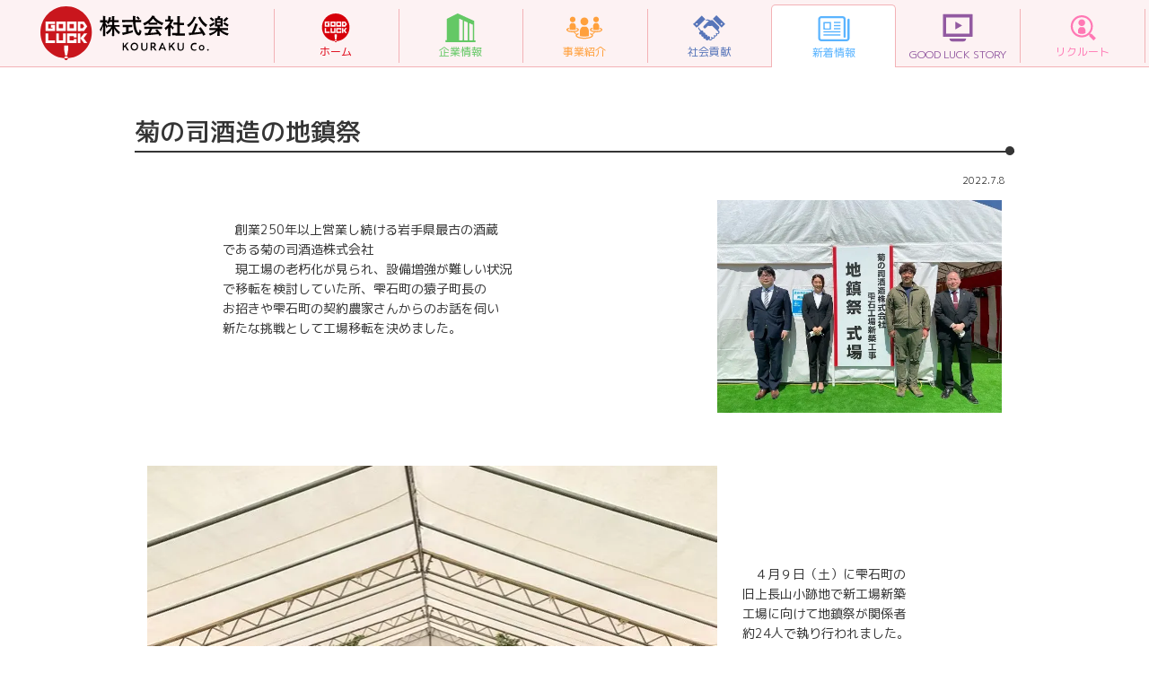

--- FILE ---
content_type: text/html; charset=UTF-8
request_url: https://www.nk-group.co.jp/topics/%E8%8F%8A%E3%81%AE%E5%8F%B8%E9%85%92%E9%80%A0%E3%81%AE%E5%9C%B0%E9%8E%AE%E7%A5%AD/
body_size: 5484
content:
<!DOCTYPE html><html lang="ja" prefix="og: http://ogp.me/ns#"><head class="kpj">  <script>(function(i,s,o,g,r,a,m){i['GoogleAnalyticsObject']=r;i[r]=i[r]||function(){
	  (i[r].q=i[r].q||[]).push(arguments)},i[r].l=1*new Date();a=s.createElement(o),
	  m=s.getElementsByTagName(o)[0];a.async=1;a.src=g;m.parentNode.insertBefore(a,m)
	  })(window,document,'script','//www.google-analytics.com/analytics.js','ga');
	  ga('create', 'UA-4387763-4', 'auto');
	  ga('send', 'pageview');</script> <meta charset="UTF-8"><meta name="viewport" content="width=device-width,initial-scale=1.0"><meta http-equiv="X-UA-Compatible" content="IE=edge" /><meta name="description" content="株式会社公楽は岩手県内を中心にパチンコ・スロット店を12店舗展開しています。その他、炭火焼ステーキハウス【天元】、フランチャイズの【Benry】、DJI専門店【ドローンショップ仙台 (宮城県仙台市)】、奥州市水沢のカラオケ【うたおう】など様々な事業を展開しています。"><meta name="keywords" content="パチンコ,スロット,パチスロ,グッドラックストーリー,GOOD LUCK STORY,景品情報,社会貢献活動,新台,新台情報,岩手県,公楽,WINS公楽,株式会社公楽,NKフーズ,麺処 楽屋,不動産,水沢,カラオケ,うたおう"><meta name="author" content="株式会社公楽"><link rel="stylesheet" media="print" onload="this.onload=null;this.media='all';" id="ao_optimized_gfonts" href="https://fonts.googleapis.com/css?family=M+PLUS+1p:400,500,800&amp;display=swap"><link rel="canonical" href="https://www.nk-group.co.jp/topics/%e8%8f%8a%e3%81%ae%e5%8f%b8%e9%85%92%e9%80%a0%e3%81%ae%e5%9c%b0%e9%8e%ae%e7%a5%ad/"><meta property="og:site_name" content="株式会社公楽"><meta property="og:title" content="株式会社公楽 | 菊の司酒造の地鎮祭"><meta property="og:description" content="株式会社公楽は岩手県内を中心にパチンコ・スロット店を12店舗展開しています。その他、炭火焼ステーキハウス【天元】、フランチャイズの【Benry】、DJI専門店【ドローンショップ仙台 (宮城県仙台市)】、奥州市水沢のカラオケ【うたおう】など様々な事業を展開しています。"><meta property="og:type" content="article"><meta property="og:url" content="https://www.nk-group.co.jp/topics/%e8%8f%8a%e3%81%ae%e5%8f%b8%e9%85%92%e9%80%a0%e3%81%ae%e5%9c%b0%e9%8e%ae%e7%a5%ad/"><meta property="og:local" content="ja_JP"><meta property="og:image" content="https://www.nk-group.co.jp/wp/wp-content/themes/nk-group/image/ogp_1200x630.png"><meta name="twitter:card" content="summary_large_image"><meta name="twitter:image" content="https://www.nk-group.co.jp/wp/wp-content/themes/nk-group/image/ogp_1200x630.png"><meta http-equiv="X-UA-Compatible" content="IE=edge"><meta name="format-detection" content="telephone=no"><link media="all" href="https://www.nk-group.co.jp/wp/wp-content/cache/autoptimize/css/autoptimize_8993224b2e833b76b4452b2389e7ebd7.css" rel="stylesheet"><title>菊の司酒造の地鎮祭 &#8211; 株式会社公楽</title><meta name='robots' content='max-image-preview:large' /><link href='https://fonts.gstatic.com' crossorigin='anonymous' rel='preconnect' /><link rel="https://api.w.org/" href="https://www.nk-group.co.jp/wp-json/" /><link rel="alternate" title="JSON" type="application/json" href="https://www.nk-group.co.jp/wp-json/wp/v2/posts/2073" /><link rel="EditURI" type="application/rsd+xml" title="RSD" href="https://www.nk-group.co.jp/wp/xmlrpc.php?rsd" /><link rel="canonical" href="https://www.nk-group.co.jp/topics/%e8%8f%8a%e3%81%ae%e5%8f%b8%e9%85%92%e9%80%a0%e3%81%ae%e5%9c%b0%e9%8e%ae%e7%a5%ad/" /><link rel='shortlink' href='https://www.nk-group.co.jp/?p=2073' /><link rel="alternate" title="oEmbed (JSON)" type="application/json+oembed" href="https://www.nk-group.co.jp/wp-json/oembed/1.0/embed?url=https%3A%2F%2Fwww.nk-group.co.jp%2Ftopics%2F%25e8%258f%258a%25e3%2581%25ae%25e5%258f%25b8%25e9%2585%2592%25e9%2580%25a0%25e3%2581%25ae%25e5%259c%25b0%25e9%258e%25ae%25e7%25a5%25ad%2F" /><link rel="alternate" title="oEmbed (XML)" type="text/xml+oembed" href="https://www.nk-group.co.jp/wp-json/oembed/1.0/embed?url=https%3A%2F%2Fwww.nk-group.co.jp%2Ftopics%2F%25e8%258f%258a%25e3%2581%25ae%25e5%258f%25b8%25e9%2585%2592%25e9%2580%25a0%25e3%2581%25ae%25e5%259c%25b0%25e9%258e%25ae%25e7%25a5%25ad%2F&#038;format=xml" /> <noscript><style>.lazyload[data-src]{display:none !important;}</style></noscript><link rel="icon" href="https://www.nk-group.co.jp/wp/wp-content/uploads/2021/11/cropped-favicon-32x32.png" sizes="32x32" /><link rel="icon" href="https://www.nk-group.co.jp/wp/wp-content/uploads/2021/11/cropped-favicon-192x192.png" sizes="192x192" /><link rel="apple-touch-icon" href="https://www.nk-group.co.jp/wp/wp-content/uploads/2021/11/cropped-favicon-180x180.png" /><meta name="msapplication-TileImage" content="https://www.nk-group.co.jp/wp/wp-content/uploads/2021/11/cropped-favicon-270x270.png" /><link rel="preconnect" href="https://fonts.googleapis.com"><link rel="preconnect" href="https://fonts.gstatic.com" crossorigin></head><body class="wp-singular post-template-default single single-post postid-2073 single-format-standard wp-theme-nk-group"><header id="pagetop"><div class="pc_none"><div class="sp_logo"><h1><img src="[data-uri]" width="258" height="14" alt="株式会社公楽" data-src="https://www.nk-group.co.jp/wp/wp-content/themes/nk-group/image/sp-logo.svg" decoding="async" class="lazyload" data-eio-rwidth="258" data-eio-rheight="14"><noscript><img src="https://www.nk-group.co.jp/wp/wp-content/themes/nk-group/image/sp-logo.svg" width="258" height="14" alt="株式会社公楽" data-eio="l"></noscript></h1></div><nav id="main_menu" class="menu-main_menu-container"><ul id="menu-main_menu" class="menu_list"><li id="menu-item-1068" class="m_home menu-item menu-item-type-custom menu-item-object-custom menu-item-home menu-item-1068"><a href="http://www.nk-group.co.jp/">ホーム</a></li><li id="menu-item-90" class="about_item m_about menu-item menu-item-type-post_type menu-item-object-page menu-item-90"><a href="https://www.nk-group.co.jp/about/">企業情報</a></li><li id="menu-item-87" class="field_item m_field menu-item menu-item-type-post_type menu-item-object-page menu-item-87"><a href="https://www.nk-group.co.jp/field/">事業紹介</a></li><li id="menu-item-1380" class="contribution_item m_contribution menu-item menu-item-type-post_type menu-item-object-page menu-item-1380"><a href="https://www.nk-group.co.jp/contribution/">社会貢献</a></li><li id="menu-item-91" class="m_news menu-item menu-item-type-taxonomy menu-item-object-category current-post-ancestor current-menu-parent current-post-parent menu-item-91"><a href="https://www.nk-group.co.jp/category/topics/">新着情報</a></li><li id="menu-item-57" class="parent_break m_story menu-item menu-item-type-custom menu-item-object-custom menu-item-57"><a target="_blank" href="https://www.youtube.com/channel/UC18eRW6o7Y37eJ5EHkJwXHw">GOOD LUCK <br>STORY</a></li><li id="menu-item-58" class="m_recruit menu-item menu-item-type-custom menu-item-object-custom menu-item-58"><a target="_blank" href="http://www.nk-group.co.jp/recruit/">リクルート</a></li></ul></nav></div><div class="sp_none pc_menu"><div class="container"><div class="pc_logo"><h1><a href="https://www.nk-group.co.jp"><img src="[data-uri]" width="210" height="60" alt="株式会社公楽" data-src="https://www.nk-group.co.jp/wp/wp-content/themes/nk-group/image/pc-logo.svg" decoding="async" class="lazyload" data-eio-rwidth="210" data-eio-rheight="60"><noscript><img src="https://www.nk-group.co.jp/wp/wp-content/themes/nk-group/image/pc-logo.svg" width="210" height="60" alt="株式会社公楽" data-eio="l"></noscript></a></h1></div><nav id="main_menu" class="menu-main_menu-container"><ul id="menu-main_menu-1" class="menu_list"><li class="m_home menu-item menu-item-type-custom menu-item-object-custom menu-item-home menu-item-1068"><a href="http://www.nk-group.co.jp/">ホーム</a></li><li class="about_item m_about menu-item menu-item-type-post_type menu-item-object-page menu-item-90"><a href="https://www.nk-group.co.jp/about/">企業情報</a></li><li class="field_item m_field menu-item menu-item-type-post_type menu-item-object-page menu-item-87"><a href="https://www.nk-group.co.jp/field/">事業紹介</a></li><li class="contribution_item m_contribution menu-item menu-item-type-post_type menu-item-object-page menu-item-1380"><a href="https://www.nk-group.co.jp/contribution/">社会貢献</a></li><li class="m_news menu-item menu-item-type-taxonomy menu-item-object-category current-post-ancestor current-menu-parent current-post-parent menu-item-91"><a href="https://www.nk-group.co.jp/category/topics/">新着情報</a></li><li class="parent_break m_story menu-item menu-item-type-custom menu-item-object-custom menu-item-57"><a target="_blank" href="https://www.youtube.com/channel/UC18eRW6o7Y37eJ5EHkJwXHw">GOOD LUCK <br>STORY</a></li><li class="m_recruit menu-item menu-item-type-custom menu-item-object-custom menu-item-58"><a target="_blank" href="http://www.nk-group.co.jp/recruit/">リクルート</a></li></ul></nav></div></div><nav id="menu_field" class="menu-menu_field-container"><ul id="menu-menu_field" class="menu_list"><li id="menu-item-67" class="child_break m_pachinko menu-item menu-item-type-post_type menu-item-object-page menu-item-67"><a href="https://www.nk-group.co.jp/field/pachinko/">パチンコ&#038;<br>スロット</a></li><li id="menu-item-66" class="m_food menu-item menu-item-type-post_type menu-item-object-page menu-item-66"><a href="https://www.nk-group.co.jp/field/food/">飲食</a></li><li id="menu-item-65" class="m_drone menu-item menu-item-type-post_type menu-item-object-page menu-item-65"><a href="https://www.nk-group.co.jp/field/drone/">ドローン</a></li><li id="menu-item-64" class="m_sake menu-item menu-item-type-post_type menu-item-object-page menu-item-64"><a href="https://www.nk-group.co.jp/field/sake/">日本酒</a></li><li id="menu-item-63" class="child_break m_amusement menu-item menu-item-type-post_type menu-item-object-page menu-item-63"><a href="https://www.nk-group.co.jp/field/amusement/">アミューズ<br>メント</a></li><li id="menu-item-1136" class="m_soba menu-item menu-item-type-post_type menu-item-object-page menu-item-1136"><a href="https://www.nk-group.co.jp/field/soba/">そば</a></li><li id="menu-item-62" class="child_break m_energy menu-item menu-item-type-post_type menu-item-object-page menu-item-62"><a href="https://www.nk-group.co.jp/field/energy/">再生可能<br>エネルギー</a></li><li id="menu-item-61" class="m_realestate menu-item menu-item-type-post_type menu-item-object-page menu-item-61"><a href="https://www.nk-group.co.jp/field/realestate/">不動産</a></li></ul></nav><nav id="menu_about" class="menu-menu_about-container"><ul id="menu-menu_about" class="menu_list"><li id="menu-item-68" class="m_profile menu-item menu-item-type-post_type menu-item-object-page menu-item-68"><a href="https://www.nk-group.co.jp/about/profile/">企業情報</a></li><li id="menu-item-69" class="m_history menu-item menu-item-type-post_type menu-item-object-page menu-item-69"><a href="https://www.nk-group.co.jp/about/history/">沿革</a></li></ul></nav><nav id="menu_contribution" class="menu-menu_contribution-container"><ul id="menu-menu_contribution" class="menu_list"><li id="menu-item-1376" class="child_break m_sdgs menu-item menu-item-type-post_type menu-item-object-page menu-item-1376"><a href="https://www.nk-group.co.jp/contribution/sdgs/">SDGsへの<br>取り組み</a></li><li id="menu-item-1377" class="child_break m_community menu-item menu-item-type-post_type menu-item-object-page menu-item-1377"><a href="https://www.nk-group.co.jp/contribution/community/">地域社会への<br>取り組み</a></li><li id="menu-item-1378" class="child_break m_environment menu-item menu-item-type-post_type menu-item-object-page menu-item-1378"><a href="https://www.nk-group.co.jp/contribution/environment/">環境への<br>取り組み</a></li><li id="menu-item-1379" class="child_break m_smileproject menu-item menu-item-type-post_type menu-item-object-page menu-item-1379"><a href="https://www.nk-group.co.jp/contribution/smileproject/">スマイル<br>プロジェクト</a></li></ul></nav></header><main><section><article><h2>菊の司酒造の地鎮祭</h2><p class="date">2022.7.8</p><div class="wp-block-columns is-layout-flex wp-container-core-columns-is-layout-9d6595d7 wp-block-columns-is-layout-flex"><div class="wp-block-column is-layout-flow wp-block-column-is-layout-flow" style="flex-basis:66.66%"><p>　</p><p>　　　　　　　創業250年以上営業し続ける岩手県最古の酒蔵<br>　　　　　　である菊の司酒造株式会社<br>　　　　　　　現工場の老朽化が見られ、設備増強が難しい状況<br>　　　　　　で移転を検討していた所、雫石町の猿子町長の<br>　　　　　　お招きや雫石町の契約農家さんからのお話を伺い<br>　　　　　　新たな挑戦として工場移転を決めました。</p></div><div class="wp-block-column is-layout-flow wp-block-column-is-layout-flow" style="flex-basis:33.33%"><figure class="wp-block-image size-full is-style-default"><img fetchpriority="high" decoding="async" width="603" height="451" src="[data-uri]" alt="" class="wp-image-2074 lazyload"   data-src="https://www.nk-group.co.jp/wp/wp-content/uploads/2022/06/kiku-chakkoushiki.jpg" data-srcset="https://www.nk-group.co.jp/wp/wp-content/uploads/2022/06/kiku-chakkoushiki.jpg 603w, https://www.nk-group.co.jp/wp/wp-content/uploads/2022/06/kiku-chakkoushiki-300x224.jpg 300w" data-sizes="auto" data-eio-rwidth="603" data-eio-rheight="451" /><noscript><img fetchpriority="high" decoding="async" width="603" height="451" src="https://www.nk-group.co.jp/wp/wp-content/uploads/2022/06/kiku-chakkoushiki.jpg" alt="" class="wp-image-2074" srcset="https://www.nk-group.co.jp/wp/wp-content/uploads/2022/06/kiku-chakkoushiki.jpg 603w, https://www.nk-group.co.jp/wp/wp-content/uploads/2022/06/kiku-chakkoushiki-300x224.jpg 300w" sizes="(max-width: 603px) 100vw, 603px" data-eio="l" /></noscript></figure></div></div> <br><br><div class="wp-block-columns is-layout-flex wp-container-core-columns-is-layout-9d6595d7 wp-block-columns-is-layout-flex"><div class="wp-block-column is-layout-flow wp-block-column-is-layout-flow" style="flex-basis:66.66%"><figure class="wp-block-image size-full is-resized is-style-default"><img decoding="async" src="[data-uri]" alt="" class="wp-image-2076 lazyload" width="508" height="380"   data-src="https://www.nk-group.co.jp/wp/wp-content/uploads/2022/06/kikunotsukasa-2.jpg" data-srcset="https://www.nk-group.co.jp/wp/wp-content/uploads/2022/06/kikunotsukasa-2.jpg 634w, https://www.nk-group.co.jp/wp/wp-content/uploads/2022/06/kikunotsukasa-2-300x225.jpg 300w" data-sizes="auto" data-eio-rwidth="634" data-eio-rheight="476" /><noscript><img decoding="async" src="https://www.nk-group.co.jp/wp/wp-content/uploads/2022/06/kikunotsukasa-2.jpg" alt="" class="wp-image-2076" width="508" height="380" srcset="https://www.nk-group.co.jp/wp/wp-content/uploads/2022/06/kikunotsukasa-2.jpg 634w, https://www.nk-group.co.jp/wp/wp-content/uploads/2022/06/kikunotsukasa-2-300x225.jpg 300w" sizes="(max-width: 508px) 100vw, 508px" data-eio="l" /></noscript></figure></div><div class="wp-block-column is-layout-flow wp-block-column-is-layout-flow" style="flex-basis:33.33%"><p><br><br><br><br><br>　　　４月９日（土）に雫石町の<br>　　旧上長山小跡地で新工場新築<br>　　工場に向けて地鎮祭が関係者<br>　　約24人で執り行われました。<br>　　　関係者一同、工場の安全と<br>　　土地・建設が末永くある事を<br>　　祈願しました。</p></div></div> <br><br><div class="wp-block-columns is-layout-flex wp-container-core-columns-is-layout-9d6595d7 wp-block-columns-is-layout-flex"><div class="wp-block-column is-layout-flow wp-block-column-is-layout-flow"><p><br><br><p>　　　　　　　　　　　2022年10月中旬に新工場では　　　　　　　　　　　　　　<br>　　　　　　　　　　製造だけではなく売り場も開設する<br>　　　　　　　　　　予定です。</p></p><p>　　　　　　　　　　　お気軽にお立ち寄りいただける　　　<br>　　　　　　　　　　ような交流の場となり、雫石町の　　<br>　　　　　　　　　　地域の方々に愛される酒造となる　<br>　　　　　　　　　　様に努めて参ります。</p></div><div class="wp-block-column is-layout-flow wp-block-column-is-layout-flow"><figure class="wp-block-image size-full is-resized is-style-default"><img decoding="async" src="[data-uri]" alt="" class="wp-image-2080 lazyload" width="361" height="201"   data-src="https://www.nk-group.co.jp/wp/wp-content/uploads/2022/06/IMG_9802.jpg" data-srcset="https://www.nk-group.co.jp/wp/wp-content/uploads/2022/06/IMG_9802.jpg 828w, https://www.nk-group.co.jp/wp/wp-content/uploads/2022/06/IMG_9802-300x167.jpg 300w, https://www.nk-group.co.jp/wp/wp-content/uploads/2022/06/IMG_9802-768x429.jpg 768w" data-sizes="auto" data-eio-rwidth="828" data-eio-rheight="462" /><noscript><img decoding="async" src="https://www.nk-group.co.jp/wp/wp-content/uploads/2022/06/IMG_9802.jpg" alt="" class="wp-image-2080" width="361" height="201" srcset="https://www.nk-group.co.jp/wp/wp-content/uploads/2022/06/IMG_9802.jpg 828w, https://www.nk-group.co.jp/wp/wp-content/uploads/2022/06/IMG_9802-300x167.jpg 300w, https://www.nk-group.co.jp/wp/wp-content/uploads/2022/06/IMG_9802-768x429.jpg 768w" sizes="(max-width: 361px) 100vw, 361px" data-eio="l" /></noscript></figure></div></div></article><div class="post_link"> <a href="https://www.nk-group.co.jp/topics/%e5%a4%a9%e5%85%83%e3%80%80%e5%a4%8f%e3%81%ae%e6%9c%9f%e9%96%93%e9%99%90%e5%ae%9a%e8%b2%a9%e5%a3%b2%e3%81%ae%e3%81%94%e6%a1%88%e5%86%85/" rel="prev">前の記事へ</a> <a href="https://www.nk-group.co.jp/topics/%e5%a4%a9%e5%85%83%e3%80%807%e6%9c%8824%e6%97%a5%e3%81%8a%e5%bc%81%e5%bd%93%e3%83%91%e3%83%a9%e3%83%80%e3%82%a4%e3%82%b9/" rel="next">次の記事へ</a></div><div class="g_btn"> <a href="https://www.nk-group.co.jp/category/topics/">新着情報一覧へ</a></div></section></main><footer><div class="f_contents"><div class="fieldlink pc_none"><ul><li><a href="https://sumibiyakisteaktengen.owst.jp/" target="_blank">天元</a></li><li><a href="https://www.nk-group.co.jp/field/food/#rakuya">楽屋</a></li><li><a href="https://ds-sendai.jp/" target="_blank">ドローンショップ仙台</a></li><li><a href="https://www.kikunotsukasa.jp/" target="_blank">菊の司</a></li><li><a href="https://www.nk-group.co.jp/field/amusement/">カラオケうたおう</a></li><li><a href="http://jun-soba.com/" target="_blank">純そば</a></li><li><a href="https://morioka-n.benry.com/" target="_blank">ベンリー盛岡西店</a></li><li><a href="https://rainbow-vision.nk-group.co.jp/" target="_blank">盛岡・大通り　レインボービジョン</a></li></ul></div><div class="f_prof"> <address> <strong>株式会社公楽</strong> &#12306;020-0125<br> 盛岡市上堂4丁目1-20&nbsp;公楽ビル<br class="pc_none">（<a href="https://goo.gl/maps/po2PqCWa1iujzAxU6" target="_blank" class="ext_link">Googlemapへ</a>）<br> 電話：019-645-8118<br>FAX：019-645-2500 </address><div class="sns"> <a href="https://www.facebook.com/people/%E5%85%AC%E6%A5%BD-%E5%BA%83%E5%A0%B1%E3%83%9A%E3%83%BC%E3%82%B8/100053577861144/" target="_blank"><img src="[data-uri]" alt="facebook" data-src="https://www.nk-group.co.jp/wp/wp-content/themes/nk-group/image/icon-facebook.png" decoding="async" class="lazyload" data-eio-rwidth="64" data-eio-rheight="64"><noscript><img src="https://www.nk-group.co.jp/wp/wp-content/themes/nk-group/image/icon-facebook.png" alt="facebook" data-eio="l"></noscript></a> <a href="https://www.youtube.com/channel/UC18eRW6o7Y37eJ5EHkJwXHw" target="_blank"><img src="[data-uri]" alt="YouTube" data-src="https://www.nk-group.co.jp/wp/wp-content/themes/nk-group/image/icon-youtube.png" decoding="async" class="lazyload" data-eio-rwidth="64" data-eio-rheight="64"><noscript><img src="https://www.nk-group.co.jp/wp/wp-content/themes/nk-group/image/icon-youtube.png" alt="YouTube" data-eio="l"></noscript></a></div><nav id="fnav"><ul><li><a href="https://www.nk-group.co.jp/privacy/">プライバシーポリシー</a></li></ul></nav></div><div class="bnr sp_none"><ul class="container"><li><a href="https://sumibiyakisteaktengen.owst.jp/" target="_blank"><img src="[data-uri]" alt="炭火焼きステーキ　天元" data-src="https://www.nk-group.co.jp/wp/wp-content/themes/nk-group/image/bnr-tengen.jpg" decoding="async" class="lazyload" data-eio-rwidth="220" data-eio-rheight="50"><noscript><img src="https://www.nk-group.co.jp/wp/wp-content/themes/nk-group/image/bnr-tengen.jpg" alt="炭火焼きステーキ　天元" data-eio="l"></noscript></a></li><li><a href="https://www.nk-group.co.jp/field/food/#rakuya"><img src="[data-uri]" alt="NKフーズ　楽屋" data-src="https://www.nk-group.co.jp/wp/wp-content/themes/nk-group/image/bnr-rakuya.jpg" decoding="async" class="lazyload" data-eio-rwidth="220" data-eio-rheight="50"><noscript><img src="https://www.nk-group.co.jp/wp/wp-content/themes/nk-group/image/bnr-rakuya.jpg" alt="NKフーズ　楽屋" data-eio="l"></noscript></a></li><li><a href="https://ds-sendai.jp/" target="_blank"><img src="[data-uri]" alt="ドローンショップ仙台" data-src="https://www.nk-group.co.jp/wp/wp-content/themes/nk-group/image/bnr-drone.jpg" decoding="async" class="lazyload" data-eio-rwidth="220" data-eio-rheight="50"><noscript><img src="https://www.nk-group.co.jp/wp/wp-content/themes/nk-group/image/bnr-drone.jpg" alt="ドローンショップ仙台" data-eio="l"></noscript></a></li><li><a href="https://www.kikunotsukasa.jp/" target="_blank"><img src="[data-uri]" alt="菊の司" data-src="https://www.nk-group.co.jp/wp/wp-content/themes/nk-group/image/bnr-kikutsuka.jpg" decoding="async" class="lazyload" data-eio-rwidth="218" data-eio-rheight="50"><noscript><img src="https://www.nk-group.co.jp/wp/wp-content/themes/nk-group/image/bnr-kikutsuka.jpg" alt="菊の司" data-eio="l"></noscript></a></li><li><a href="https://managementnkgroup.wixsite.com/karaokeutaoh" target="_blank"><img src="[data-uri]" alt="カラオケうたおう" data-src="https://www.nk-group.co.jp/wp/wp-content/themes/nk-group/image/bnr-utaou.jpg" decoding="async" class="lazyload" data-eio-rwidth="220" data-eio-rheight="50"><noscript><img src="https://www.nk-group.co.jp/wp/wp-content/themes/nk-group/image/bnr-utaou.jpg" alt="カラオケうたおう" data-eio="l"></noscript></a></li><li><a href="http://jun-soba.com/" target="_blank"><img src="[data-uri]" alt="純そば" data-src="https://www.nk-group.co.jp/wp/wp-content/themes/nk-group/image/bnr-junsoba.jpg" decoding="async" class="lazyload" data-eio-rwidth="220" data-eio-rheight="50"><noscript><img src="https://www.nk-group.co.jp/wp/wp-content/themes/nk-group/image/bnr-junsoba.jpg" alt="純そば" data-eio="l"></noscript></a></li><li><a href="https://rainbow-vision.nk-group.co.jp/" target="_blank"><img src="[data-uri]" alt="盛岡・大通り　レインボービジョン" data-src="https://www.nk-group.co.jp/wp/wp-content/themes/nk-group/image/bnr-rainbow.jpg" decoding="async" class="lazyload" data-eio-rwidth="220" data-eio-rheight="50"><noscript><img src="https://www.nk-group.co.jp/wp/wp-content/themes/nk-group/image/bnr-rainbow.jpg" alt="盛岡・大通り　レインボービジョン" data-eio="l"></noscript></a></li></ul></div></div><div class="copyright"> <small>&copy;KOURAKU&nbsp;All&nbsp;Rights&nbsp;Reserved.</small></div></footer>  <script type="speculationrules">{"prefetch":[{"source":"document","where":{"and":[{"href_matches":"\/*"},{"not":{"href_matches":["\/wp\/wp-*.php","\/wp\/wp-admin\/*","\/wp\/wp-content\/uploads\/*","\/wp\/wp-content\/*","\/wp\/wp-content\/plugins\/*","\/wp\/wp-content\/themes\/nk-group\/*","\/*\\?(.+)"]}},{"not":{"selector_matches":"a[rel~=\"nofollow\"]"}},{"not":{"selector_matches":".no-prefetch, .no-prefetch a"}}]},"eagerness":"conservative"}]}</script> <style id='core-block-supports-inline-css' type='text/css'>.wp-container-core-columns-is-layout-9d6595d7{flex-wrap:nowrap;}</style> <script type="text/javascript" src="https://www.nk-group.co.jp/wp/wp-includes/js/dist/hooks.min.js?ver=4d63a3d491d11ffd8ac6" id="wp-hooks-js"></script> <script type="text/javascript" src="https://www.nk-group.co.jp/wp/wp-includes/js/dist/i18n.min.js?ver=5e580eb46a90c2b997e6" id="wp-i18n-js"></script> <script type="text/javascript" src="https://ajax.googleapis.com/ajax/libs/jquery/3.6.0/jquery.min.js" id="my-jquery-js"></script> <script defer src="https://www.nk-group.co.jp/wp/wp-content/cache/autoptimize/js/autoptimize_4f8ad210506b8c5bb9a5252c2f3bfc20.js"></script></body></html>

--- FILE ---
content_type: image/svg+xml
request_url: https://www.nk-group.co.jp/wp/wp-content/themes/nk-group/image/icon-home.svg
body_size: 2156
content:
<?xml version="1.0" encoding="utf-8"?>
<!-- Generator: Adobe Illustrator 26.0.1, SVG Export Plug-In . SVG Version: 6.00 Build 0)  -->
<svg version="1.1" id="レイヤー_1" xmlns="http://www.w3.org/2000/svg" xmlns:xlink="http://www.w3.org/1999/xlink" x="0px"
	 y="0px" viewBox="0 0 50 40" style="enable-background:new 0 0 50 40;" xml:space="preserve">
<style type="text/css">
	.st0{fill:#D7000A;}
	.st1{fill:#FFFFFF;}
	.st2{fill:none;}
</style>
<g>
	<g>
		<g>
			<g>
				<g>
					<path class="st0" d="M25,38.6c10.6,0,19.2-8.6,19.2-19.3C44.2,8.6,35.6,0,25,0C14.4,0,5.8,8.6,5.8,19.3
						C5.8,30,14.4,38.6,25,38.6"/>
				</g>
				<polyline class="st1" points="11.6,20.2 9.7,20.2 9.7,27.3 16.7,27.3 16.7,25.3 11.6,25.3 11.6,20.2 				"/>
				<polyline class="st1" points="24.7,27.3 24.7,20.2 22.8,20.2 22.8,25.3 19.6,25.3 19.6,20.2 17.7,20.2 17.7,27.3 19.6,27.3 
					19.6,27.3 22.8,27.3 22.8,27.3 24.7,27.3 				"/>
				<polyline class="st1" points="40.7,20.2 38.3,20.2 36.8,22.2 35.6,23.7 35.6,20.2 33.7,20.2 33.7,27.3 35.6,27.3 35.6,23.8 
					38.3,27.3 40.7,27.3 38,23.7 40.7,20.2 				"/>
				<polyline class="st1" points="27.6,20.2 25.7,20.2 25.7,27.3 32.7,27.3 32.7,24.3 30.8,24.3 30.8,25.3 27.6,25.3 27.6,22.1 
					30.8,22.1 30.8,23.2 32.7,23.2 32.7,20.2 27.6,20.2 				"/>
				<path class="st1" d="M19.6,13.2h3.2v3.2h-3.2V13.2z M17.7,11.3v7.1h7v-7.1L17.7,11.3L17.7,11.3z"/>
				<path class="st1" d="M27.6,13.2h3.2v3.2h-3.2V13.2z M25.7,18.4h7v-7.1h-7V18.4z"/>
				<path class="st1" d="M35.6,13.2h1.7l1.1,1.6l-1.1,1.6h-1.7V13.2 M35.6,18.4h2.7l2.5-3.5l-2.5-3.5h-4.6v7.1H35.6z"/>
				<polyline class="st1" points="9.7,11.3 9.7,18.4 16.7,18.4 16.7,13.9 13.6,13.9 13.6,15.8 14.8,15.8 14.8,16.5 11.6,16.5 
					11.6,13.2 16.7,13.2 16.7,11.3 9.7,11.3 				"/>
				<polyline class="st1" points="23.4,32 24.2,36.5 25.8,36.5 26.6,32 26.6,29.1 23.4,29.1 23.4,32 				"/>
				<path class="st1" d="M25,37.1c-0.8,0-1.5,0.7-1.5,1.5c0,0.8,0.7,1.5,1.5,1.5c0.8,0,1.5-0.7,1.5-1.5C26.5,37.7,25.8,37.1,25,37.1
					"/>
			</g>
		</g>
	</g>
	<g>
		<g>
			<path class="st0" d="M23.6,38.5C23.6,38.5,23.6,38.5,23.6,38.5c0,0.8,0.7,1.5,1.5,1.5c0.8,0,1.5-0.7,1.5-1.5c0,0,0,0,0,0
				c-0.5,0-1,0.1-1.5,0.1C24.5,38.6,24,38.6,23.6,38.5z"/>
		</g>
	</g>
</g>
<rect class="st2" width="50" height="40"/>
</svg>


--- FILE ---
content_type: image/svg+xml
request_url: https://www.nk-group.co.jp/wp/wp-content/themes/nk-group/image/icon-about.svg
body_size: 979
content:
<?xml version="1.0" encoding="utf-8"?>
<!-- Generator: Adobe Illustrator 26.0.1, SVG Export Plug-In . SVG Version: 6.00 Build 0)  -->
<svg version="1.1" id="レイヤー_1" xmlns="http://www.w3.org/2000/svg" xmlns:xlink="http://www.w3.org/1999/xlink" x="0px"
	 y="0px" viewBox="0 0 50 40" style="enable-background:new 0 0 50 40;" xml:space="preserve">
<style type="text/css">
	.st0{fill:none;}
	.st1{fill:#64C865;}
</style>
<rect class="st0" width="50" height="40"/>
<g>
	<path class="st1" d="M44.1,37.4V10.8c0-0.3-0.2-0.5-0.4-0.6L21.4,0.1C21.2,0,21,0,20.8,0.1L6.3,7.3C6,7.4,5.9,7.7,5.9,7.9v29.4H4
		v1.9C4,39.7,4.4,40,4.7,40h40.5c0.4,0,0.7-0.3,0.7-0.7v-1.9L44.1,37.4L44.1,37.4z M27.4,37.4h-3.7c-0.4,0-0.7-0.3-0.7-0.7V8.1
		c0-0.5,0.5-0.8,1-0.6l3.7,1.7c0.2,0.1,0.4,0.4,0.4,0.6v26.9C28.1,37.1,27.8,37.4,27.4,37.4z M34.4,37.4h-3.7
		c-0.4,0-0.7-0.3-0.7-0.7V11.3c0-0.5,0.5-0.8,1-0.6l3.7,1.7c0.2,0.1,0.4,0.4,0.4,0.6v23.8C35.1,37.1,34.8,37.4,34.4,37.4z
		 M41.5,37.4h-3.7c-0.4,0-0.7-0.3-0.7-0.7V14.4c0-0.5,0.5-0.8,1-0.6l3.7,1.7c0.2,0.1,0.4,0.4,0.4,0.6v20.6
		C42.2,37.1,41.8,37.4,41.5,37.4z"/>
</g>
</svg>


--- FILE ---
content_type: image/svg+xml
request_url: https://www.nk-group.co.jp/wp/wp-content/themes/nk-group/image/icon-field.svg
body_size: 2583
content:
<?xml version="1.0" encoding="utf-8"?>
<!-- Generator: Adobe Illustrator 26.0.1, SVG Export Plug-In . SVG Version: 6.00 Build 0)  -->
<svg version="1.1" id="レイヤー_1" xmlns="http://www.w3.org/2000/svg" xmlns:xlink="http://www.w3.org/1999/xlink" x="0px"
	 y="0px" viewBox="0 0 50 40" style="enable-background:new 0 0 50 40;" xml:space="preserve">
<style type="text/css">
	.st0{fill:none;}
	.st1{fill:#FFA03C;}
</style>
<rect class="st0" width="50" height="40"/>
<g>
	<g>
		<g>
			<path class="st1" d="M25,16.6c3.1,0,5.5-2.5,5.5-5.5c0-3.1-2.5-5.5-5.5-5.5c-3.1,0-5.5,2.5-5.5,5.5C19.5,14.2,21.9,16.6,25,16.6z
				"/>
			<path class="st1" d="M27.8,18.3H25h-2.8c-1.8,1.1-3.4,3.7-3.4,5.8c0,1.3,0,7.3,0,7.3s2.2,0.8,6.2,0.8s6.2-0.8,6.2-0.8s0-6,0-7.3
				C31.2,22,29.6,19.4,27.8,18.3z"/>
		</g>
		<path class="st1" d="M33,27.2V29c1.6,0.6,2.4,1.3,2.4,1.7c0,0.5-0.8,1.2-2.7,1.9c-2,0.7-4.8,1.1-7.7,1.1s-5.7-0.4-7.7-1.1
			c-1.9-0.6-2.7-1.4-2.7-1.9c0-0.4,0.7-1.1,2.4-1.7v-1.8c-2.4,0.8-4.1,2-4.1,3.5c0,3,6.1,4.6,12.1,4.6c6,0,12.1-1.6,12.1-4.6
			C37.1,29.2,35.5,28,33,27.2z"/>
	</g>
	<g>
		<g>
			<g>
				<path class="st1" d="M41.3,12.3c2.1,0,3.9-1.7,3.9-3.9c0-2.1-1.7-3.9-3.9-3.9c-2.1,0-3.9,1.7-3.9,3.9
					C37.5,10.6,39.2,12.3,41.3,12.3z"/>
				<path class="st1" d="M43.3,13.5h-1.9h-1.9c-1.3,0.8-2.4,2.5-2.4,4.1c0,0.9,0,4.9,0,4.9s1.5,0.6,4.3,0.6s4.3-0.6,4.3-0.6
					s0-3.9,0-4.9C45.6,16.1,44.5,14.3,43.3,13.5z"/>
			</g>
			<path class="st1" d="M47,20l-0.3-0.1v1.8l0.2,0.1c1.1,0.4,1.5,0.8,1.5,1c0,0.2-0.4,0.6-1.7,1.1c-1.4,0.5-3.3,0.7-5.3,0.7
				c-2,0-3.9-0.3-5.3-0.7c-1.3-0.4-1.7-0.9-1.7-1.1c0-0.1,0.4-0.6,1.5-1l0.2-0.1v-1.8L35.7,20c-2,0.6-3,1.6-3,2.7
				c0,0.9,0.8,1.7,2.1,2.4c1.6,0.7,3.8,1.1,6.5,1.1c6,0,8.7-1.8,8.7-3.5C50,21.5,49,20.6,47,20z"/>
		</g>
		<g>
			<g>
				<path class="st1" d="M8.7,12.3c2.1,0,3.9-1.7,3.9-3.9c0-2.1-1.7-3.9-3.9-3.9c-2.1,0-3.9,1.7-3.9,3.9C4.8,10.6,6.5,12.3,8.7,12.3
					z"/>
				<path class="st1" d="M10.6,13.5H8.7H6.7c-1.3,0.8-2.4,2.5-2.4,4.1c0,0.9,0,4.9,0,4.9S5.9,23,8.7,23s4.3-0.6,4.3-0.6s0-3.9,0-4.9
					C13,16.1,11.9,14.3,10.6,13.5z"/>
			</g>
			<path class="st1" d="M14.4,20L14,19.9v1.8l0.2,0.1c1.1,0.4,1.5,0.8,1.5,1c0,0.2-0.4,0.6-1.7,1.1c-1.4,0.5-3.3,0.7-5.3,0.7
				c-2,0-3.9-0.3-5.3-0.7c-1.3-0.4-1.7-0.9-1.7-1.1c0-0.1,0.4-0.6,1.5-1l0.2-0.1v-1.8L3,20c-2,0.6-3,1.6-3,2.7
				c0,0.9,0.8,1.7,2.1,2.4c1.6,0.7,3.8,1.1,6.5,1.1c6,0,8.7-1.8,8.7-3.5C17.4,21.5,16.3,20.6,14.4,20z"/>
		</g>
	</g>
	<g>
		<rect x="11.4" y="24.8" transform="matrix(0.7071 -0.7071 0.7071 0.7071 -15.7802 16.4753)" class="st1" width="1.2" height="5"/>
		<rect x="35.5" y="26.7" transform="matrix(0.7071 -0.7071 0.7071 0.7071 -8.1634 34.8638)" class="st1" width="5" height="1.2"/>
	</g>
</g>
</svg>


--- FILE ---
content_type: image/svg+xml
request_url: https://www.nk-group.co.jp/wp/wp-content/themes/nk-group/image/icon-contribution.svg
body_size: 2929
content:
<?xml version="1.0" encoding="utf-8"?>
<!-- Generator: Adobe Illustrator 26.0.1, SVG Export Plug-In . SVG Version: 6.00 Build 0)  -->
<svg version="1.1" id="レイヤー_1" xmlns="http://www.w3.org/2000/svg" xmlns:xlink="http://www.w3.org/1999/xlink" x="0px"
	 y="0px" viewBox="0 0 50 40" style="enable-background:new 0 0 50 40;" xml:space="preserve">
<style type="text/css">
	.st0{fill:none;}
	.st1{fill:#5775B9;}
</style>
<rect class="st0" width="50" height="40"/>
<g>
	<path class="st1" d="M25.8,9.2L25.8,9.2L25.8,9.2L25.8,9.2z"/>
	<path class="st1" d="M37.4,23.2c0.9-1.1,1.9-2.7,1.8-4.6l-9-9c0,0-1.6-0.4-3.6,0c-0.3-0.2-0.5-0.4-0.8-0.4
		c-1.4-0.7-2.9-0.9-3.9-0.9c-0.1,0-0.2,0-0.2,0L20,10h0.3h0.1c0,0,0.7-0.2,1.6-0.2c0.8,0,1.9,0.1,2.9,0.5c-0.5,0.3-1.2,0.7-1.7,1.3
		c-3,3-5.6,5.6-5.6,5.6l0,0c0,0,0,0-0.1,0.1c-0.8,0.8-0.8,2-0.1,2.8l0.1,0.1c0.8,0.8,2.1,0.8,2.9,0l3.1-3.1c0.5,0.2,1.1,0.3,1.5,0.4
		c0.7,0.1,1.3,0.1,1.9,0c1.4-0.2,2.1-0.4,2.1-0.4l7.3,7.3c0,0,0,0,0.1-0.1l1.1,1.1c0.3,0.3,0.4,0.6,0.4,1s-0.2,0.7-0.4,1
		c-0.3,0.3-0.6,0.4-1,0.4c-0.4,0-0.7-0.2-1-0.4c-0.2-0.2-0.4-0.2-0.5-0.2c-0.2,0-0.4,0.1-0.5,0.2c-0.2,0.2-0.2,0.4-0.2,0.5
		c0,0.2,0.1,0.4,0.2,0.5c0.3,0.3,0.4,0.6,0.4,1c0,0.4-0.2,0.7-0.4,1c-0.3,0.3-0.6,0.4-1,0.4c-0.4,0-0.7-0.2-1-0.4
		c-0.2-0.2-0.4-0.2-0.5-0.2c-0.2,0-0.4,0.1-0.5,0.2c-0.2,0.2-0.2,0.4-0.2,0.5s0.1,0.4,0.2,0.5c0.3,0.3,0.4,0.6,0.4,1
		c0,0.4-0.2,0.7-0.4,1c-0.3,0.3-0.6,0.4-1,0.4c-0.4,0-0.7-0.2-1-0.4l-0.6-0.6l0,0c-0.2-0.2-0.4-0.2-0.5-0.2c-0.2,0-0.4,0.1-0.5,0.2
		c-0.2,0.2-0.2,0.4-0.2,0.5c0,0.2,0.1,0.4,0.2,0.5c0.3,0.3,0.4,0.6,0.4,1c0,0.4-0.2,0.7-0.4,1c-0.3,0.3-0.6,0.4-1,0.4
		c-0.4,0-0.7-0.2-1-0.4l-0.4-0.5l0.2-0.2c0.8-0.8,0.8-2.1,0-2.9c-0.8-0.8-2.1-0.8-2.9,0l-0.2,0.2l-0.1-0.1c0.4-0.8,0.3-1.7-0.4-2.3
		s-1.6-0.7-2.3-0.4l-0.2-0.2c0.4-0.8,0.3-1.7-0.4-2.3s-1.6-0.7-2.3-0.4l-0.2-0.2c0.4-0.8,0.3-1.7-0.4-2.3c-0.6-0.6-1.6-0.7-2.3-0.4
		l-0.7-0.7h-0.1c0,0-0.1-0.1-0.3-0.3c-0.1-0.1-0.2-0.2-0.4-0.4l0,0l0,0l0,0c-0.4-0.4-0.9-1.1-1.3-1.8c-0.2-0.4-0.4-1-0.4-1.4
		l-1.2,1.2c0.1,0.4,0.3,0.6,0.4,0.9c0.4,0.9,1,1.6,1.4,2.1l0,0l0,0l0,0c0.2,0.2,0.3,0.3,0.4,0.4c0.2,0.2,0.3,0.3,0.4,0.4l0.6,0.6
		L11.6,26c-0.8,0.8-0.8,2.1,0,2.9c0.8,0.8,2.1,0.8,2.9,0c-0.8,0.8-0.8,2.1,0,2.9c0.8,0.8,2.1,0.8,2.9,0c-0.8,0.8-0.8,2.1,0,2.9
		c0.8,0.8,2.1,0.8,2.9,0l1.2-1.2l0,0L20.7,34c-0.8,0.8-0.8,2.1,0,2.9c0.8,0.8,2.1,0.8,2.9,0l0.6-0.6l0.4,0.4
		c0.5,0.5,1.3,0.8,2.1,0.8c0.7,0,1.4-0.3,2.1-0.8c0.4-0.4,0.7-1.1,0.8-1.7c0.3,0.1,0.5,0.1,0.8,0.1c0.7,0,1.4-0.3,2.1-0.8
		c0.5-0.5,0.8-1.3,0.8-2.1c0-0.1,0-0.1,0-0.2c0.1,0,0.1,0,0.2,0c0.7,0,1.4-0.3,2.1-0.8c0.5-0.5,0.8-1.3,0.8-2.1c0-0.1,0-0.1,0-0.2
		c0.1,0,0.1,0,0.2,0c0.7,0,1.4-0.3,2.1-0.8c0.5-0.5,0.8-1.3,0.8-2.1c0-0.7-0.3-1.4-0.8-2.1L37.4,23.2z"/>
	<path class="st1" d="M14.7,2.9L2.6,14.9l5,5L19.7,7.9L14.7,2.9z M8.7,15.7c-0.4,0.4-1.3,0.4-1.8,0c-0.4-0.4-0.4-1.3,0-1.8
		c0.4-0.4,1.3-0.4,1.8,0C9.2,14.4,9.2,15.2,8.7,15.7z"/>
	<path class="st1" d="M35.3,2.5l-5,5l12.1,12.1l5-4.9L35.3,2.5z M41.3,15.4c-0.4-0.4-0.4-1.3,0-1.8c0.4-0.4,1.3-0.4,1.8,0
		c0.4,0.4,0.4,1.3,0,1.8C42.6,15.8,41.8,15.8,41.3,15.4z"/>
</g>
</svg>


--- FILE ---
content_type: image/svg+xml
request_url: https://www.nk-group.co.jp/wp/wp-content/themes/nk-group/image/icon-arrow.svg
body_size: 222
content:
<?xml version="1.0" encoding="utf-8"?>
<!-- Generator: Adobe Illustrator 25.4.1, SVG Export Plug-In . SVG Version: 6.00 Build 0)  -->
<svg version="1.1" id="レイヤー_1" xmlns="http://www.w3.org/2000/svg" xmlns:xlink="http://www.w3.org/1999/xlink" x="0px"
	 y="0px" viewBox="0 0 20 6" style="enable-background:new 0 0 20 6;" xml:space="preserve">
<style type="text/css">
	.st0{fill:#DF0012;}
</style>
<polygon class="st0" points="20,6 0,6 0,5.1 17.7,5.1 13.4,0.7 14,0 "/>
</svg>


--- FILE ---
content_type: image/svg+xml
request_url: https://www.nk-group.co.jp/wp/wp-content/themes/nk-group/image/icon-news.svg
body_size: 1316
content:
<?xml version="1.0" encoding="utf-8"?>
<!-- Generator: Adobe Illustrator 26.0.1, SVG Export Plug-In . SVG Version: 6.00 Build 0)  -->
<svg version="1.1" id="レイヤー_1" xmlns="http://www.w3.org/2000/svg" xmlns:xlink="http://www.w3.org/1999/xlink" x="0px"
	 y="0px" viewBox="0 0 50 40" style="enable-background:new 0 0 50 40;" xml:space="preserve">
<style type="text/css">
	.st0{fill:none;}
	.st1{fill:#5AB4FF;}
</style>
<rect class="st0" width="50" height="40"/>
<g>
	<path class="st1" d="M42.6,37.5H7.4c-2.4,0-4.3-1.9-4.3-4.2V6.7c0-2.3,1.9-4.2,4.3-4.2h29.7c2.4,0,4.3,1.9,4.3,4.2V31
		c0,0.8-0.6,1.5-1.5,1.5s-1.5-0.6-1.5-1.5V6.7c0-0.7-0.6-1.3-1.4-1.3H7.4C6.6,5.4,6,6,6,6.7v26.6c0,0.7,0.6,1.3,1.4,1.3h35.1
		c0.8,0,1.4-0.6,1.4-1.3V7.5c0-0.8,0.6-1.5,1.5-1.5s1.5,0.7,1.5,1.5v25.8C46.9,35.6,45,37.5,42.6,37.5z"/>
	<path class="st1" d="M10.4,11.1v9.7c0,0.3,0.3,0.6,0.6,0.6h9.4c0.3,0,0.6-0.3,0.6-0.6v-9.7c0-0.3-0.3-0.6-0.6-0.6h-9.3
		C10.7,10.5,10.4,10.7,10.4,11.1z M18.6,19.6h-5.7c-0.4,0-0.6-0.3-0.6-0.6v-6c0-0.3,0.3-0.6,0.6-0.6h5.7c0.3,0,0.6,0.3,0.6,0.6v6
		C19.2,19.3,19,19.6,18.6,19.6z"/>
	<polyline class="st1" points="25,10.4 34.2,10.4 34.2,12.2 25,12.2 25,10.4 	"/>
	<rect x="25" y="14.8" class="st1" width="9.1" height="1.8"/>
	<rect x="25" y="19.1" class="st1" width="9.1" height="1.8"/>
	<rect x="10.4" y="27.8" class="st1" width="23.7" height="1.8"/>
	<rect x="10.4" y="23.4" class="st1" width="23.7" height="1.8"/>
</g>
</svg>


--- FILE ---
content_type: image/svg+xml
request_url: https://www.nk-group.co.jp/wp/wp-content/themes/nk-group/image/icon-recruit.svg
body_size: 907
content:
<?xml version="1.0" encoding="utf-8"?>
<!-- Generator: Adobe Illustrator 26.0.1, SVG Export Plug-In . SVG Version: 6.00 Build 0)  -->
<svg version="1.1" id="レイヤー_1" xmlns="http://www.w3.org/2000/svg" xmlns:xlink="http://www.w3.org/1999/xlink" x="0px"
	 y="0px" viewBox="0 0 50 40" style="enable-background:new 0 0 50 40;" xml:space="preserve">
<style type="text/css">
	.st0{fill:none;}
	.st1{fill:#FF78B4;}
</style>
<rect class="st0" width="50" height="40"/>
<g>
	<path class="st1" d="M37.6,28.4h-1.7l-0.4-0.4c5.3-6,5.1-15.2-0.7-21c-6-6-15.8-6-21.8,0s-6,15.8,0,21.8c5.8,5.8,15,6,21,0.7
		l0.4,0.4v1.7l6,6l3.2-3.2L37.6,28.4z M15,26.8C10.1,21.9,10.1,14,15,9c4.9-4.9,12.9-4.9,17.9,0c4.9,4.9,4.9,12.9,0,17.9
		S20,31.7,15,26.8z"/>
	<g>
		<path class="st1" d="M23.9,17.6c2.6,0,4.7-2.1,4.7-4.7s-2.1-4.7-4.7-4.7s-4.7,2.1-4.7,4.7S21.3,17.6,23.9,17.6z"/>
		<path class="st1" d="M26.3,19.1h-2.4h-2.4c-1.6,1-2.9,3.1-2.9,5c0,1.1,0,3,0,3s1.8,1.5,5.3,1.5s5.3-1.5,5.3-1.5s0-1.8,0-3
			C29.2,22.2,27.8,20,26.3,19.1z"/>
	</g>
</g>
</svg>


--- FILE ---
content_type: image/svg+xml
request_url: https://www.nk-group.co.jp/wp/wp-content/themes/nk-group/image/icon-story.svg
body_size: 420
content:
<?xml version="1.0" encoding="utf-8"?>
<!-- Generator: Adobe Illustrator 26.0.1, SVG Export Plug-In . SVG Version: 6.00 Build 0)  -->
<svg version="1.1" id="レイヤー_1" xmlns="http://www.w3.org/2000/svg" xmlns:xlink="http://www.w3.org/1999/xlink" x="0px"
	 y="0px" viewBox="0 0 50 40" style="enable-background:new 0 0 50 40;" xml:space="preserve">
<style type="text/css">
	.st0{fill:none;}
	.st1{fill:#925AA1;}
</style>
<rect class="st0" width="50" height="40"/>
<g>
	<path class="st1" d="M45.1,1H5C4.6,1,4.3,1.3,4.3,1.7v30.1c0,0.4,0.3,0.7,0.7,0.7h40c0.4,0,0.7-0.3,0.7-0.7V1.7
		C45.7,1.3,45.5,1,45.1,1z M41.2,5.6V28H8.9V5.6H41.2L41.2,5.6z"/>
	<path class="st1" d="M36.6,35.1L36.6,35.1H13.4c0,2.2,1.7,3.9,3.9,3.9h15.5C34.9,39,36.6,37.3,36.6,35.1
		C36.6,35.2,36.6,35.2,36.6,35.1L36.6,35.1L36.6,35.1z"/>
	<polygon class="st1" points="31.1,16.8 31.1,16.8 31.1,16.8 24.8,13.2 21.7,11.4 21.7,11.4 21.7,11.4 21.7,22.2 28,18.6 	"/>
</g>
</svg>


--- FILE ---
content_type: image/svg+xml
request_url: https://www.nk-group.co.jp/wp/wp-content/themes/nk-group/image/icon-ext.svg
body_size: 250
content:
<?xml version="1.0" encoding="utf-8"?>
<!-- Generator: Adobe Illustrator 26.0.1, SVG Export Plug-In . SVG Version: 6.00 Build 0)  -->
<svg version="1.1" id="レイヤー_1" xmlns="http://www.w3.org/2000/svg" xmlns:xlink="http://www.w3.org/1999/xlink" x="0px"
	 y="0px" viewBox="0 0 14 14" style="enable-background:new 0 0 14 14;" xml:space="preserve">
<style type="text/css">
	.st0{fill:#353535;}
</style>
<path class="st0" d="M10,1v9H1V1H10 M11,0H0v11h11V0L11,0z"/>
<polygon class="st0" points="14,14 6.5,14 6.5,13 13,13 13,6.5 14,6.5 "/>
</svg>


--- FILE ---
content_type: image/svg+xml
request_url: https://www.nk-group.co.jp/wp/wp-content/themes/nk-group/image/pc-logo.svg
body_size: 14750
content:
<?xml version="1.0" encoding="utf-8"?>
<!-- Generator: Adobe Illustrator 26.0.1, SVG Export Plug-In . SVG Version: 6.00 Build 0)  -->
<svg version="1.1" id="レイヤー_1" xmlns="http://www.w3.org/2000/svg" xmlns:xlink="http://www.w3.org/1999/xlink" x="0px"
	 y="0px" viewBox="0 0 140 40" style="enable-background:new 0 0 140 40;" xml:space="preserve">
<style type="text/css">
	.st0{fill:#040000;}
	.st1{fill:#C9161D;}
	.st2{fill:#FFFFFF;}
</style>
<g>
	<g>
		<path class="st0" d="M51.5,11.6c-0.2,0.5-0.4,0.9-0.6,1.3c-0.1,0.2-0.2,0.3-0.3,0.3c-0.1,0-0.2-0.1-0.4-0.2
			c-0.2-0.2-0.6-0.4-0.9-0.5c0.7-1.1,1.1-2.2,1.4-3.5c0.1-0.3,0.1-0.6,0.1-1c0.5,0.1,1,0.2,1.4,0.3c0.1,0,0.3,0.1,0.3,0.2
			c0,0.1,0,0.2-0.1,0.3c-0.1,0.1-0.1,0.3-0.2,0.6c0,0.2-0.1,0.5-0.2,0.7h1.2V9.6c0-1.1,0-1.6-0.1-2.3c0.6,0,1.1,0,1.6,0.1
			c0.2,0,0.3,0.1,0.3,0.2c0,0.1,0,0.2-0.1,0.4c-0.1,0.2-0.1,0.5-0.1,1.7v0.6h1.2c1.4,0,1.9,0,1.9,0c0.2,0,0.2,0,0.2,0.2v1.2
			c0,0.2,0,0.2-0.2,0.2c-0.1,0-0.6,0-1.9,0h-1.2v2.1h1.7c1.5,0,2.1,0,2.2,0c0.1,0,0.2,0,0.2,0.2V15c0,0.2,0,0.2-0.2,0.2
			c-0.1,0-0.6,0-2.2,0h-1.1c1,1.7,2.4,3,3.8,4c-0.2,0.3-0.5,0.6-0.7,1.2c-0.1,0.2-0.2,0.3-0.3,0.3c-0.1,0-0.2-0.1-0.3-0.2
			c-1.2-1.1-2.4-2.5-3.1-4c0,2.6,0.1,5,0.1,5.4c0,0.1,0,0.2-0.2,0.2h-1.3c-0.2,0-0.2,0-0.2-0.2c0-0.3,0.1-2.7,0.1-5.2
			c-0.9,1.7-2,2.9-3.3,3.9c-0.2,0.1-0.3,0.2-0.4,0.2c-0.1,0-0.2-0.1-0.3-0.4c-0.2-0.4-0.4-0.7-0.7-0.9c1.5-1,2.9-2.3,4.1-4.3h-0.5
			c-1.5,0-2.1,0-2.2,0c-0.1,0-0.1,0-0.2,0c-0.2,0.3-0.3,0.6-0.4,0.9c-0.1,0.2-0.1,0.3-0.2,0.3c0,0-0.1-0.1-0.2-0.3
			c-0.3-0.6-0.6-1.3-0.9-2.1c0,4.3,0.1,7.7,0.1,8c0,0.2,0,0.2-0.2,0.2h-1.3c-0.2,0-0.2,0-0.2-0.2c0-0.3,0.1-3.5,0.1-7.4
			c-0.4,1.4-0.9,2.6-1.6,3.8c-0.1,0.2-0.2,0.3-0.2,0.3c-0.1,0-0.1-0.1-0.2-0.3c-0.2-0.5-0.4-0.9-0.5-1.2c1-1.4,1.9-3.1,2.4-5.2H46
			c-1.1,0-1.4,0-1.5,0c-0.2,0-0.2,0-0.2-0.2v-1.2c0-0.2,0-0.2,0.2-0.2c0.1,0,0.4,0,1.5,0h0.5v-1c0-1,0-1.5-0.1-2.2
			c0.6,0,1.1,0,1.6,0.1c0.2,0,0.3,0.1,0.3,0.2c0,0.1,0,0.2-0.1,0.3c-0.1,0.2-0.1,0.5-0.1,1.6v1c0.9,0,1.2,0,1.3,0
			c0.2,0,0.2,0,0.2,0.2v1.2c0,0.2,0,0.2-0.2,0.2c-0.1,0-0.4,0-1.2,0c0.4,1,0.9,1.8,1.6,2.7v-0.7c0-0.1,0-0.2,0.2-0.2
			c0.1,0,0.6,0,2.2,0h1.1v-2.1H51.5z"/>
		<path class="st0" d="M62.9,11.9c-1.5,0-2,0-2.1,0c-0.2,0-0.2,0-0.2-0.2v-1.3c0-0.2,0-0.2,0.2-0.2c0.1,0,0.6,0,2.1,0h5.8
			c0-0.2,0-0.4,0-0.7c0-1.1,0-1.6-0.1-2.3c0.6,0,1.2,0,1.8,0.1c0.2,0,0.3,0.1,0.3,0.2c0,0.1-0.1,0.2-0.1,0.3
			c-0.1,0.2-0.1,0.6-0.1,1.6v0.7h2c1.5,0,2,0,2.1,0c0.2,0,0.2,0,0.2,0.2v1.3c0,0.2,0,0.2-0.2,0.2c-0.1,0-0.6,0-2.1,0h-1.9
			c0.1,2.1,0.4,3.9,0.9,5.5c0.5,1.5,1,2.4,1.4,2.4c0.4,0,0.6-0.9,0.7-2.4c0.2,0.2,0.7,0.5,1,0.7c0.5,0.3,0.5,0.3,0.4,0.8
			c-0.3,2.1-1,2.9-1.9,2.9c-1.2,0-2.4-1.2-3.2-3.6c-0.6-1.8-1-4-1.1-6.4H62.9z M65.5,15.5v3.2c1.1-0.3,2.2-0.6,3.1-0.9
			c0,0.3,0,0.7,0,1c0,0.5,0,0.5-0.5,0.7c-1.6,0.5-4,1.2-5.8,1.6c-0.4,0.1-0.6,0.2-0.7,0.2c-0.1,0.1-0.2,0.1-0.3,0.1
			c-0.1,0-0.2-0.1-0.2-0.2c-0.1-0.4-0.3-1.1-0.4-1.6c0.5,0,1-0.1,1.5-0.2l1.5-0.3v-3.6h-0.5c-1.4,0-1.8,0-1.9,0
			c-0.2,0-0.2,0-0.2-0.2v-1.2c0-0.2,0-0.2,0.2-0.2c0.1,0,0.5,0,1.9,0h2.9c1.4,0,1.8,0,1.9,0c0.2,0,0.2,0,0.2,0.2v1.2
			c0,0.1,0,0.2-0.2,0.2c-0.1,0-0.5,0-1.9,0H65.5z M72,7.6c0.1-0.1,0.1-0.1,0.2-0.1s0.1,0,0.2,0.1c0.5,0.4,1,0.9,1.4,1.5
			c0.1,0.1,0.1,0.2-0.1,0.3l-0.8,0.5C72.8,10,72.7,10,72.7,10c0,0-0.1,0-0.1-0.1c-0.4-0.6-0.8-1.2-1.3-1.5c-0.1-0.1-0.1-0.2,0.1-0.3
			L72,7.6z"/>
		<path class="st0" d="M80.5,12.4c-0.9,0.7-1.9,1.2-2.9,1.7c-0.2,0.1-0.3,0.1-0.4,0.1c-0.1,0-0.2-0.1-0.3-0.4
			c-0.2-0.4-0.4-0.8-0.7-1.1c2.8-1.1,4.9-2.8,6.2-4.7c0.3-0.4,0.4-0.7,0.6-1.1c0.6,0.1,1.2,0.2,1.7,0.3c0.2,0,0.3,0.1,0.3,0.2
			c0,0.1,0,0.2-0.2,0.3c-0.1,0-0.2,0.1-0.2,0.1c1.8,2.2,4,3.6,6.8,4.6c-0.3,0.4-0.5,0.8-0.7,1.2c-0.1,0.3-0.2,0.4-0.3,0.4
			c-0.1,0-0.2,0-0.4-0.1c-1.1-0.5-2.1-1.1-3.1-1.7v1.2c0,0.2,0,0.2-0.2,0.2c-0.1,0-0.5,0-1.8,0h-2.5c-1.3,0-1.7,0-1.8,0
			c-0.2,0-0.2,0-0.2-0.2V12.4z M79.4,16.8c-1.5,0-2,0-2.1,0c-0.2,0-0.2,0-0.2-0.2v-1.2c0-0.2,0-0.2,0.2-0.2c0.1,0,0.6,0,2.1,0H88
			c1.5,0,2,0,2.1,0c0.2,0,0.2,0,0.2,0.2v1.2c0,0.2,0,0.2-0.2,0.2c-0.1,0-0.6,0-2.1,0h-5c-0.4,1-0.9,2-1.4,3c1.7-0.1,3.4-0.2,5-0.4
			c-0.4-0.5-0.7-0.9-1.2-1.4c-0.1-0.1-0.1-0.2,0.1-0.3l1-0.5c0.2-0.1,0.2-0.1,0.3,0c1.1,1.2,2,2.3,3,3.8c0.1,0.1,0.1,0.2-0.1,0.3
			L88.7,22c-0.1,0.1-0.1,0.1-0.2,0.1c0,0-0.1,0-0.1-0.1c-0.3-0.5-0.5-0.9-0.8-1.3c-2.7,0.3-6,0.6-8.7,0.8c-0.3,0-0.5,0.1-0.6,0.1
			c-0.1,0.1-0.2,0.1-0.3,0.1c-0.1,0-0.2-0.1-0.2-0.2c-0.1-0.5-0.2-1.1-0.3-1.7c0.6,0,1.1,0,1.8,0c0.2,0,0.3,0,0.5,0
			c0.6-1.1,1-2.1,1.4-3.1H79.4z M85,12.2c1.1,0,1.6,0,1.7,0c-1.2-0.8-2.2-1.8-3-3c-0.9,1.1-1.8,2.1-2.9,3c0.1,0,0.6,0,1.8,0H85z"/>
		<path class="st0" d="M94.9,16.1c-0.5,0.5-1,0.9-1.5,1.3c-0.2,0.1-0.3,0.2-0.3,0.2c-0.1,0-0.2-0.1-0.3-0.4
			c-0.2-0.5-0.4-0.9-0.6-1.1c1.9-1.2,3.4-2.9,4.2-4.8h-1.8c-1.2,0-1.6,0-1.7,0c-0.2,0-0.2,0-0.2-0.2V10c0-0.2,0-0.2,0.2-0.2
			c0.1,0,0.5,0,1.7,0h0.3V9.2c0-0.9,0-1.4-0.1-2c0.6,0,1.1,0,1.7,0.1c0.2,0,0.3,0.1,0.3,0.2c0,0.1,0,0.2-0.1,0.3
			c-0.1,0.2-0.1,0.5-0.1,1.3v0.7h0.7c0.1,0,0.2,0,0.3-0.1c0.1,0,0.1-0.1,0.2-0.1c0.1,0,0.3,0.1,0.6,0.4c0.3,0.3,0.4,0.5,0.4,0.6
			c0,0.1,0,0.2-0.2,0.3c-0.1,0.1-0.2,0.2-0.4,0.5c-0.4,0.8-0.9,1.6-1.4,2.4c0.6,0.7,1.4,1.3,2.4,1.9c-0.2,0.3-0.5,0.6-0.6,1.1
			c-0.1,0.2-0.2,0.4-0.3,0.4c-0.1,0-0.2-0.1-0.3-0.2c-0.5-0.5-1-1-1.4-1.5V20c0,1.2,0,1.8,0,1.9c0,0.2,0,0.2-0.2,0.2h-1.3
			c-0.2,0-0.2,0-0.2-0.2c0-0.1,0-0.7,0-1.9V16.1z M100.3,21.5c-1.5,0-2.1,0-2.2,0c-0.2,0-0.2,0-0.2-0.2V20c0-0.2,0-0.2,0.2-0.2
			c0.1,0,0.6,0,2.2,0h1.4v-6.1h-0.7c-1.4,0-1.9,0-2,0c-0.1,0-0.2,0-0.2-0.2v-1.3c0-0.2,0-0.2,0.2-0.2c0.1,0,0.6,0,2,0h0.7V9.7
			c0-1.2,0-1.7-0.1-2.4c0.6,0,1.2,0,1.8,0.1c0.1,0,0.3,0.1,0.3,0.2c0,0.1,0,0.2-0.1,0.3c-0.1,0.2-0.1,0.6-0.1,1.8v2.6h1
			c1.4,0,1.9,0,2,0c0.2,0,0.2,0,0.2,0.2v1.3c0,0.2,0,0.2-0.2,0.2c-0.1,0-0.6,0-2,0h-1v6.1h1.5c1.5,0,2,0,2.1,0c0.2,0,0.2,0,0.2,0.2
			v1.3c0,0.2,0,0.2-0.2,0.2c-0.1,0-0.6,0-2.1,0H100.3z"/>
		<path class="st0" d="M113.5,8.7c0.2-0.3,0.2-0.6,0.3-1.1c0.6,0.2,1.2,0.4,1.6,0.6c0.2,0.1,0.2,0.2,0.2,0.3c0,0.1,0,0.2-0.1,0.2
			c-0.2,0.1-0.3,0.3-0.4,0.5c-1.2,2.5-2.8,4.4-4.7,6c-0.2,0.1-0.3,0.2-0.4,0.2c-0.1,0-0.2-0.1-0.3-0.4c-0.3-0.5-0.6-0.9-0.9-1.1
			C111,12.7,112.6,10.8,113.5,8.7z M118.8,15.6c0.1,0,0.1-0.1,0.2-0.1c0,0,0.1,0,0.1,0.1c1.3,1.6,2.3,3.2,3.4,5.2
			c0.1,0.1,0.1,0.2-0.1,0.3l-1.2,0.7c-0.1,0-0.1,0.1-0.2,0.1c-0.1,0-0.1,0-0.1-0.1c-0.2-0.5-0.5-1-0.8-1.5c-2.7,0.4-5.6,0.7-8.5,1
			c-0.3,0-0.5,0.1-0.6,0.2c-0.1,0.1-0.2,0.1-0.3,0.1c-0.1,0-0.2-0.1-0.2-0.3c-0.1-0.5-0.3-1-0.4-1.7c0.6,0,1.2,0,1.8,0
			c0.1,0,0.3,0,0.5,0c0.9-1.9,1.6-3.8,2.1-5.2c0.2-0.6,0.4-1.2,0.4-1.7c0.6,0.1,1.2,0.3,1.7,0.4c0.2,0.1,0.3,0.1,0.3,0.3
			c0,0.1,0,0.2-0.1,0.3c-0.1,0.2-0.2,0.3-0.4,0.8c-0.6,1.6-1.3,3.4-2.1,5c1.6-0.1,3.4-0.3,5-0.5c-0.5-0.8-1-1.6-1.6-2.4
			c-0.1-0.1-0.1-0.2,0.1-0.3L118.8,15.6z M118.5,7.7c0.2-0.1,0.2-0.1,0.3,0.1c1.1,2.5,3,4.7,5.2,6c-0.3,0.2-0.6,0.7-0.9,1.2
			c-0.1,0.2-0.2,0.4-0.3,0.4c-0.1,0-0.2-0.1-0.3-0.2c-2.4-1.8-4.1-4.1-5.3-6.7c-0.1-0.2,0-0.2,0.2-0.3L118.5,7.7z"/>
		<path class="st0" d="M127.8,17.6c-1.5,0-2,0-2.1,0c-0.2,0-0.2,0-0.2-0.2v-1.1c0-0.2,0-0.2,0.2-0.2c0.1,0,0.6,0,2.1,0h3.8
			c0-0.3,0-0.6-0.1-1.1c0.6,0,1.2,0.1,1.7,0.1c0.2,0,0.2,0.1,0.2,0.2c0,0.1-0.1,0.2-0.1,0.3c0,0.1-0.1,0.3-0.1,0.5h4
			c1.4,0,1.9,0,2,0c0.2,0,0.2,0,0.2,0.2v1.1c0,0.2,0,0.2-0.2,0.2c-0.1,0-0.6,0-2,0h-2.9c1.6,1.3,3.3,2.1,5.6,2.6
			c-0.2,0.2-0.5,0.6-0.7,1.1c-0.1,0.3-0.2,0.4-0.3,0.4c-0.1,0-0.2,0-0.4-0.1c-2.3-0.7-4-1.9-5.4-3.4c0,2.1,0.1,3.3,0.1,3.6
			c0,0.2,0,0.2-0.2,0.2h-1.4c-0.2,0-0.2,0-0.2-0.2c0-0.3,0-1.5,0.1-3.5c-1.3,1.4-3,2.5-5.1,3.3c-0.2,0.1-0.3,0.1-0.4,0.1
			c-0.1,0-0.2-0.1-0.3-0.4c-0.2-0.4-0.4-0.8-0.6-1c2.3-0.6,3.9-1.3,5.3-2.6H127.8z M129.1,12.8c0.1,0.2,0.1,0.3,0.1,0.4
			c0,0.1-0.1,0.2-0.3,0.4c-0.7,0.5-1.3,0.9-2,1.3c-0.2,0.1-0.4,0.3-0.4,0.4c0,0.1-0.1,0.1-0.2,0.1s-0.1,0-0.2-0.2
			c-0.2-0.4-0.5-1-0.7-1.5c0.4-0.1,0.7-0.2,1-0.4c0.8-0.4,1.6-0.9,2.5-1.5C128.9,12,129,12.5,129.1,12.8z M126.6,8.3
			c0.2-0.2,0.2-0.2,0.3-0.1c0.7,0.5,1.4,1.1,2.1,1.7c0.1,0.1,0.1,0.1,0,0.3l-0.8,0.9c-0.1,0.2-0.2,0.2-0.3,0c-0.6-0.7-1.3-1.3-2-1.8
			c-0.1,0-0.1-0.1-0.1-0.1c0,0,0-0.1,0.1-0.2L126.6,8.3z M133.5,8.9c1.2,0,1.5,0,1.7,0c0.2,0,0.2,0,0.2,0.2c0,0.1,0,0.5,0,1.6v2.6
			c0,1,0,1.4,0,1.5c0,0.2,0,0.2-0.2,0.2c-0.1,0-0.5,0-1.7,0h-2c-1.2,0-1.5,0-1.6,0c-0.2,0-0.2,0-0.2-0.2c0-0.1,0-0.5,0-1.5v-2.6
			c0-1,0-1.5,0-1.6c0-0.2,0-0.2,0.2-0.2c0.1,0,0.4,0,1.5,0c0.1-0.3,0.2-0.6,0.3-0.9c0.1-0.3,0.1-0.5,0.2-0.8c0.5,0,1.1,0.1,1.6,0.2
			c0.1,0,0.2,0.1,0.2,0.2c0,0.1,0,0.2-0.1,0.2c-0.1,0.1-0.1,0.2-0.2,0.4c-0.1,0.2-0.2,0.5-0.3,0.7H133.5z M131.2,10.1v1.1h2.7v-1.1
			H131.2z M133.9,12.4h-2.7v1.2h2.7V12.4z M137.6,8.7c0.2-0.2,0.4-0.4,0.5-0.7c0.4,0.3,0.9,0.6,1.2,0.9c0.1,0.1,0.2,0.2,0.2,0.3
			c0,0.1-0.1,0.2-0.2,0.2c-0.1,0-0.3,0.2-0.5,0.4c-0.4,0.4-1,1-1.6,1.5c-0.2,0.2-0.3,0.2-0.4,0.2c-0.1,0-0.2-0.1-0.4-0.3
			c-0.3-0.3-0.6-0.6-0.8-0.7C136.4,9.9,137.1,9.3,137.6,8.7z M136.5,12c0.1-0.2,0.1-0.2,0.3-0.1c1.1,0.6,1.9,1.1,2.9,1.8
			c0.1,0.1,0.1,0.1,0,0.3l-0.6,1c-0.1,0.1-0.1,0.2-0.2,0.2c0,0-0.1,0-0.1-0.1c-0.9-0.7-1.8-1.3-2.8-1.9c-0.1,0-0.1-0.1-0.1-0.1
			c0,0,0-0.1,0.1-0.2L136.5,12z"/>
	</g>
	<g>
		<path class="st0" d="M62,31.2c0,0.5,0,1.4,0,1.4c0,0.2,0,0.2-0.2,0.2h-0.5c-0.2,0-0.2,0-0.2-0.2c0-0.1,0-0.9,0-1.4v-2.5
			c0-0.5,0-1.4,0-1.4c0-0.2,0-0.2,0.2-0.2h0.5c0.2,0,0.2,0,0.2,0.2c0,0.1,0,0.9,0,1.4v0.7c0,0.1,0,0.1,0.1,0.1c0,0,0.1,0,0.1-0.1
			l0.9-1c0.3-0.4,0.6-0.7,1.1-1.2c0.1-0.2,0.2-0.2,0.4-0.2h0.7c0.1,0,0.2,0,0.2,0.1c0,0,0,0.1-0.1,0.1c-0.6,0.7-1,1-1.4,1.5
			l-0.4,0.4c-0.1,0.1-0.1,0.1-0.1,0.2c0,0,0,0.1,0.1,0.2l0.9,1.4c0.3,0.5,0.6,0.9,1.1,1.7c0,0.1,0.1,0.1,0.1,0.1
			c0,0-0.1,0.1-0.2,0.1h-0.7c-0.2,0-0.3,0-0.4-0.2c-0.3-0.6-0.6-1-0.9-1.4l-0.6-1c-0.1-0.1-0.1-0.1-0.1-0.1c0,0-0.1,0-0.2,0.1
			l-0.5,0.5c-0.1,0.1-0.1,0.2-0.1,0.3V31.2z"/>
		<path class="st0" d="M72.6,29.9c0,1.9-1.3,3-2.9,3C68,32.9,67,31.6,67,30c0-1.8,1.2-3,2.9-3C71.6,27.1,72.6,28.4,72.6,29.9z
			 M68,30c0,1.1,0.7,2,1.8,2c1,0,1.9-0.8,1.9-2c0-1.1-0.7-2-1.8-2C68.7,28,68,28.9,68,30z"/>
		<path class="st0" d="M79.5,31c0,1.2-1,2-2.4,2c-1.4,0-2.2-0.8-2.2-2v-2.2c0-0.5,0-1.4,0-1.4c0-0.2,0-0.2,0.2-0.2h0.5
			c0.2,0,0.2,0,0.2,0.2c0,0.1,0,0.9,0,1.4v2.1c0,0.8,0.5,1.3,1.4,1.3c0.8,0,1.4-0.5,1.4-1.3v-2.1c0-0.5,0-1.4,0-1.4
			c0-0.2,0-0.2,0.2-0.2h0.5c0.2,0,0.2,0,0.2,0.2c0,0.1,0,0.9,0,1.4V31z"/>
		<path class="st0" d="M82.8,31.2c0,0.5,0,1.4,0,1.4c0,0.2,0,0.2-0.2,0.2h-0.5c-0.2,0-0.2,0-0.2-0.2c0-0.1,0-0.9,0-1.4v-2.5
			c0-0.4,0-0.9,0-1.4c0-0.2,0-0.3,0.2-0.3c0.1,0,0.7,0,1.1,0h0.7c1,0,1.8,0.4,1.8,1.6c0,0.8-0.4,1.3-1,1.7c-0.1,0.1-0.1,0.1-0.1,0.1
			c0,0,0,0.1,0.1,0.2l0.3,0.4c0.4,0.5,0.7,0.9,1.2,1.6c0,0.1,0.1,0.1,0.1,0.1c0,0.1-0.1,0.1-0.2,0.1h-0.7c-0.2,0-0.3,0-0.4-0.2
			c-0.3-0.5-0.6-0.9-0.9-1.3l-0.3-0.5c-0.1-0.2-0.2-0.2-0.4-0.2h-0.3c-0.2,0-0.2,0-0.2,0.2V31.2z M82.8,29.6c0,0.2,0,0.2,0.2,0.2
			h0.5c0.6,0,1.1-0.3,1.1-1.1c0-0.7-0.4-0.9-0.9-0.9h-0.7c-0.2,0-0.2,0-0.2,0.2V29.6z"/>
		<path class="st0" d="M89.6,31.5c-0.2,0-0.3,0-0.3,0.2c-0.1,0.3-0.2,0.5-0.4,0.9c-0.1,0.2-0.1,0.2-0.3,0.2H88c-0.1,0-0.2,0-0.2-0.1
			c0,0,0-0.1,0-0.1c0.2-0.6,0.4-1,0.6-1.4l1.2-2.7c0.1-0.3,0.3-0.7,0.5-1.2c0.1-0.2,0.1-0.2,0.3-0.2h0.3c0.2,0,0.2,0,0.3,0.2
			c0.2,0.4,0.3,0.8,0.5,1.2l1.2,2.7c0.2,0.4,0.4,0.8,0.6,1.4c0,0.1,0,0.1,0,0.1c0,0.1-0.1,0.1-0.2,0.1h-0.6c-0.2,0-0.2,0-0.3-0.2
			c-0.1-0.4-0.2-0.7-0.4-0.9c-0.1-0.2-0.1-0.2-0.3-0.2H89.6z M89.8,30.5c0,0.1,0,0.1,0,0.1c0,0.1,0.1,0.1,0.2,0.1h1.4
			c0.1,0,0.2,0,0.2-0.1c0,0,0-0.1,0-0.1l-0.7-1.9c0-0.1-0.1-0.1-0.1-0.1c0,0-0.1,0-0.1,0.1L89.8,30.5z"/>
		<path class="st0" d="M96.4,31.2c0,0.5,0,1.4,0,1.4c0,0.2,0,0.2-0.2,0.2h-0.5c-0.2,0-0.2,0-0.2-0.2c0-0.1,0-0.9,0-1.4v-2.5
			c0-0.5,0-1.4,0-1.4c0-0.2,0-0.2,0.2-0.2h0.5c0.2,0,0.2,0,0.2,0.2c0,0.1,0,0.9,0,1.4v0.7c0,0.1,0,0.1,0.1,0.1c0,0,0.1,0,0.1-0.1
			l0.9-1c0.3-0.4,0.6-0.7,1.1-1.2c0.1-0.2,0.2-0.2,0.4-0.2h0.7c0.1,0,0.2,0,0.2,0.1c0,0,0,0.1-0.1,0.1c-0.6,0.7-1,1-1.4,1.5
			l-0.4,0.4c-0.1,0.1-0.1,0.1-0.1,0.2c0,0,0,0.1,0.1,0.2l0.9,1.4c0.3,0.5,0.6,0.9,1.1,1.7c0,0.1,0.1,0.1,0.1,0.1
			c0,0-0.1,0.1-0.2,0.1h-0.7c-0.2,0-0.3,0-0.4-0.2c-0.3-0.6-0.6-1-0.9-1.4l-0.6-1c-0.1-0.1-0.1-0.1-0.1-0.1c0,0-0.1,0-0.2,0.1
			l-0.5,0.5c-0.1,0.1-0.1,0.2-0.1,0.3V31.2z"/>
		<path class="st0" d="M106.5,31c0,1.2-1,2-2.4,2c-1.4,0-2.2-0.8-2.2-2v-2.2c0-0.5,0-1.4,0-1.4c0-0.2,0-0.2,0.2-0.2h0.5
			c0.2,0,0.2,0,0.2,0.2c0,0.1,0,0.9,0,1.4v2.1c0,0.8,0.5,1.3,1.4,1.3s1.4-0.5,1.4-1.3v-2.1c0-0.5,0-1.4,0-1.4c0-0.2,0-0.2,0.2-0.2
			h0.5c0.2,0,0.2,0,0.2,0.2c0,0.1,0,0.9,0,1.4V31z"/>
		<path class="st0" d="M115.9,32.5c0,0.1-0.1,0.1-0.2,0.2c-0.4,0.2-0.9,0.3-1.4,0.3c-1.7,0-2.7-1.1-2.7-2.8c0-1.7,1-3.1,3-3.1
			c0.4,0,0.8,0.1,1.2,0.2c0.1,0,0.2,0.1,0.2,0.2c0,0,0,0.1,0,0.2l-0.2,0.5c0,0.1-0.1,0.2-0.1,0.2c0,0-0.1,0-0.2,0
			c-0.2-0.1-0.6-0.2-0.9-0.2c-1.3,0-2,0.9-2,2.1c0,1.1,0.7,1.9,1.9,1.9c0.3,0,0.7-0.1,0.9-0.2c0.1,0,0.1-0.1,0.2-0.1
			c0.1,0,0.1,0,0.1,0.2l0.2,0.4C115.9,32.4,115.9,32.4,115.9,32.5z"/>
		<path class="st0" d="M121.8,30.7c0,1.4-0.9,2.2-2.1,2.2c-1.1,0-2-0.8-2-2c0-1.3,0.8-2.2,2.1-2.2C121,28.7,121.8,29.5,121.8,30.7z
			 M118.6,30.9c0,0.7,0.5,1.2,1.1,1.2c0.7,0,1.2-0.5,1.2-1.4c0-0.8-0.5-1.2-1.1-1.2C119,29.5,118.6,30.1,118.6,30.9z"/>
		<path class="st0" d="M125,32.3c0,0.4-0.2,0.7-0.6,0.7c-0.3,0-0.6-0.2-0.6-0.6c0-0.3,0.2-0.6,0.6-0.6C124.7,31.7,125,31.9,125,32.3
			z"/>
	</g>
	<g>
		<g>
			<g>
				<g>
					<g>
						<path class="st1" d="M19.1,38.6c10.6,0,19.1-8.6,19.1-19.3C38.2,8.6,29.7,0,19.1,0C8.6,0,0,8.6,0,19.3
							C0,30,8.6,38.6,19.1,38.6"/>
					</g>
					<polyline class="st2" points="5.8,20.2 3.9,20.2 3.9,27.3 10.9,27.3 10.9,25.3 5.8,25.3 5.8,20.2 					"/>
					<polyline class="st2" points="18.8,27.3 18.8,20.2 16.9,20.2 16.9,25.3 13.7,25.3 13.7,20.2 11.8,20.2 11.8,27.3 13.7,27.3 
						13.7,27.3 16.9,27.3 16.9,27.3 18.8,27.3 					"/>
					<polyline class="st2" points="34.8,20.2 32.4,20.2 30.8,22.2 29.7,23.7 29.7,20.2 27.8,20.2 27.8,27.3 29.7,27.3 29.7,23.8 
						32.4,27.3 34.8,27.3 32.1,23.7 34.8,20.2 					"/>
					<polyline class="st2" points="21.7,20.2 19.8,20.2 19.8,27.3 26.8,27.3 26.8,24.3 24.9,24.3 24.9,25.3 21.7,25.3 21.7,22.1 
						24.9,22.1 24.9,23.2 26.8,23.2 26.8,20.2 21.7,20.2 					"/>
					<path class="st2" d="M13.7,13.2h3.2v3.2h-3.2V13.2z M11.8,11.3v7.1h7v-7.1L11.8,11.3L11.8,11.3z"/>
					<path class="st2" d="M21.7,13.2h3.2v3.2h-3.2V13.2z M19.8,18.4h7v-7.1h-7V18.4z"/>
					<path class="st2" d="M29.7,13.2h1.7l1.1,1.6l-1.1,1.6h-1.7V13.2 M29.7,18.4h2.7l2.4-3.5l-2.4-3.5h-4.6v7.1H29.7z"/>
					<polyline class="st2" points="3.9,11.3 3.9,18.4 10.9,18.4 10.9,13.9 7.8,13.9 7.8,15.8 9,15.8 9,16.5 5.8,16.5 5.8,13.2 
						10.9,13.2 10.9,11.3 3.9,11.3 					"/>
					<polyline class="st2" points="17.6,32 18.4,36.5 19.9,36.5 20.7,32 20.7,29.1 17.6,29.1 17.6,32 					"/>
					<path class="st2" d="M19.1,37.1c-0.8,0-1.4,0.7-1.4,1.5c0,0.8,0.6,1.5,1.4,1.5c0.8,0,1.4-0.7,1.4-1.5
						C20.6,37.7,19.9,37.1,19.1,37.1"/>
				</g>
			</g>
		</g>
		<g>
			<g>
				<path class="st1" d="M17.7,38.5C17.7,38.5,17.7,38.5,17.7,38.5c0,0.8,0.6,1.5,1.4,1.5c0.8,0,1.4-0.7,1.4-1.5c0,0,0,0,0,0
					c-0.5,0-1,0.1-1.5,0.1C18.6,38.6,18.2,38.6,17.7,38.5z"/>
			</g>
		</g>
	</g>
</g>
</svg>
